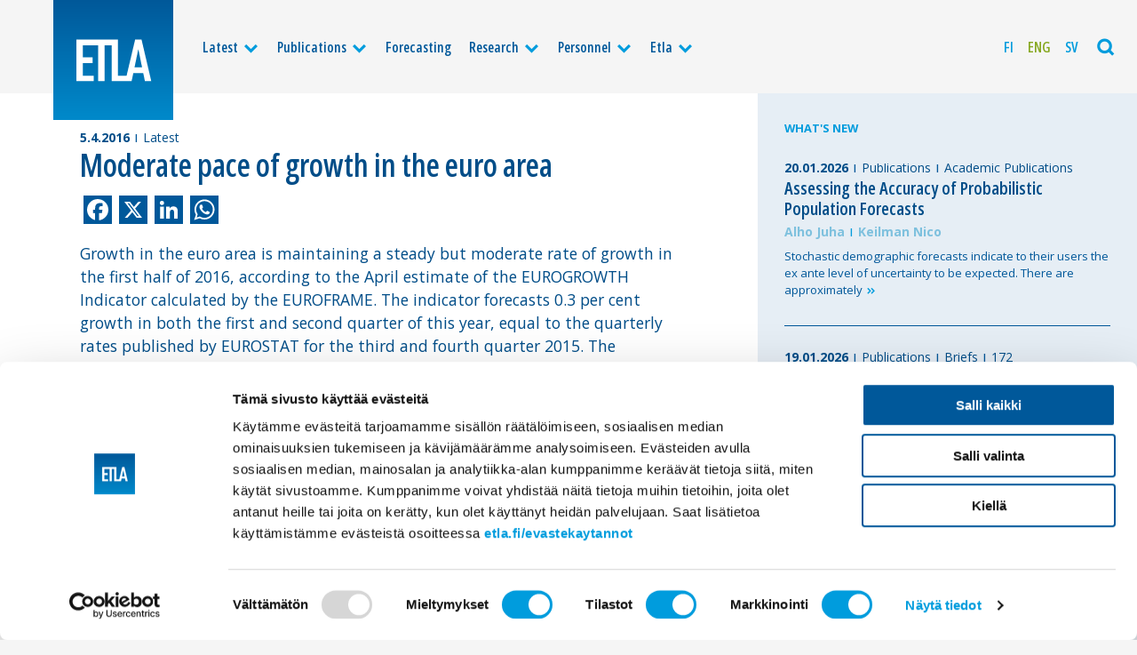

--- FILE ---
content_type: text/html; charset=UTF-8
request_url: https://www.etla.fi/en/latest/moderate-pace-of-growth-in-the-euro-area/
body_size: 8349
content:
<!doctype html>
<html class="no-js" lang="en-US" itemscope itemtype="http://schema.org/WebPage" >
<head>

	<meta charset="UTF-8" />

			<!-- Google Tag Manager -->
<script>(function(w,d,s,l,i){w[l]=w[l]||[];w[l].push({'gtm.start':
new Date().getTime(),event:'gtm.js'});var f=d.getElementsByTagName(s)[0],
j=d.createElement(s),dl=l!='dataLayer'?'&l='+l:'';j.async=true;j.src=
'https://www.googletagmanager.com/gtm.js?id='+i+dl;f.parentNode.insertBefore(j,f);
})(window,document,'script','dataLayer','GTM-MCS4SBR');</script>
<!-- End Google Tag Manager -->	
	
				<title>Moderate pace of growth in the euro area</title>
<meta name="description" content="Growth in the euro area is maintaining a steady but moderate rate of growth in the first half of 2016, according to the April estimate of the EUROGROWTH Indicator calculated by the EUROFRAME" />
<meta property="og:locale" 		content="en_US" />
<meta property="og:site_name"	content="Etla " />
<meta property="og:type"   content="article" />
<meta property="og:url" 	content="https://www.etla.fi/en/latest/moderate-pace-of-growth-in-the-euro-area/" />
<meta property="og:title"	content="Moderate pace of growth in the euro area" />
<meta property="og:description"	content="Growth in the euro area is maintaining a steady but moderate rate of growth in the first half of 2016, according to the April estimate of the EUROGROWTH Indicator calculated by the EUROFRAME" />
<meta property="og:image" content="https://www.etla.fi/wp-content/uploads/etla-fb-1200x630.jpg" />
<meta name="twitter:card" content="summary_large_image" />
<meta name="twitter:title" content="Moderate pace of growth in the euro area" />
<meta name="twitter:description" content="Growth in the euro area is maintaining a steady but moderate rate of growth in the first half of 2016, according to the April estimate of the EUROGROWTH Indicator calculated by the EUROFRAME" />
<meta name="twitter:image" content="https://www.etla.fi/wp-content/uploads/etla-fb-560x300.jpg" />
<meta name="twitter:url" content="https://www.etla.fi/en/latest/moderate-pace-of-growth-in-the-euro-area/" />
<meta itemprop="headline" content="Moderate pace of growth in the euro area" />
<meta itemprop="description" content="Growth in the euro area is maintaining a steady but moderate rate of growth in the first half of 2016, according to the April estimate of the EUROGROWTH Indicator calculated by the EUROFRAME" />
<link itemprop="image" href="https://www.etla.fi/wp-content/uploads/etla-fb-1200x630.jpg" />
<meta itemprop="dateCreated" content="2016-04-05T14:39:38+03:00" />





	<meta name="viewport" content="width=device-width, initial-scale=1, maximum-scale=1.6, user-scalable=yes" />
	<meta name="format-detection" content="telephone=no" />
	<meta name="theme-color" content="#004d88" />

	<link rel="preconnect" href="https://fonts.googleapis.com">
	<link rel="preconnect" href="https://fonts.gstatic.com" crossorigin>
	<link href="https://fonts.googleapis.com/css2?family=Open+Sans:wdth,wght@75,600;100,400;100,700&display=swap" rel="stylesheet">

	<link rel="icon" type="image/png" sizes="16x16" href="https://www.etla.fi/wp-content/themes/etla2022/dist//favicons/favicon-16x16.png" />
<link rel="icon" type="image/png" sizes="32x32" href="https://www.etla.fi/wp-content/themes/etla2022/dist//favicons/favicon-32x32.png" />
<link rel="icon" type="image/png" sizes="96x96" href="https://www.etla.fi/wp-content/themes/etla2022/dist//favicons/favicon-96x96.png" />
<link rel="icon" type="image/png" sizes="192x192" href="https://www.etla.fi/wp-content/themes/etla2022/dist//favicons/favicon-192x192.png">
<link rel="apple-touch-icon" type="image/png" sizes="120x120" href="https://www.etla.fi/wp-content/themes/etla2022/dist/favicons/favicon-120x120.png" />
<link rel="apple-touch-icon" type="image/png" sizes="152x152" href="https://www.etla.fi/wp-content/themes/etla2022/dist/favicons/favicon-152x152.png" />
<link rel="apple-touch-icon" type="image/png" sizes="167x167" href="https://www.etla.fi/wp-content/themes/etla2022/dist/favicons/favicon-167x167.png" />
<link rel="apple-touch-icon" type="image/png" sizes="180x180" href="https://www.etla.fi/wp-content/themes/etla2022/dist/favicons/favicon-180x180.png" />
<link rel="apple-touch-startup-image"	href="https://www.etla.fi/wp-content/themes/etla2022/dist/favicons/favicon-load.png" />
	<script type="text/javascript" data-cookieconsent="ignore">
	window.dataLayer = window.dataLayer || [];

	function gtag() {
		dataLayer.push(arguments);
	}

	gtag("consent", "default", {
		ad_personalization: "denied",
		ad_storage: "denied",
		ad_user_data: "denied",
		analytics_storage: "denied",
		functionality_storage: "denied",
		personalization_storage: "denied",
		security_storage: "granted",
		wait_for_update: 500,
	});
	gtag("set", "ads_data_redaction", true);
	</script>
<script type="text/javascript"
		id="Cookiebot"
		src="https://consent.cookiebot.com/uc.js"
		data-implementation="wp"
		data-cbid="755c399c-f5f1-4f25-9614-076975a9afd3"
							data-blockingmode="auto"
	></script>
<meta name='robots' content='max-image-preview:large' />
<link rel="alternate" hreflang="en-us" href="https://www.etla.fi/en/latest/moderate-pace-of-growth-in-the-euro-area/" />
<link rel='dns-prefetch' href='//static.addtoany.com' />
<link rel='dns-prefetch' href='//cdnjs.cloudflare.com' />
<style id='wp-img-auto-sizes-contain-inline-css' type='text/css'>
img:is([sizes=auto i],[sizes^="auto," i]){contain-intrinsic-size:3000px 1500px}
/*# sourceURL=wp-img-auto-sizes-contain-inline-css */
</style>
<link rel='stylesheet' id='wp-block-library-css' href='https://www.etla.fi/wp-includes/css/dist/block-library/style.min.css'  media='all' />
<style id='global-styles-inline-css' type='text/css'>
:root{--wp--preset--aspect-ratio--square: 1;--wp--preset--aspect-ratio--4-3: 4/3;--wp--preset--aspect-ratio--3-4: 3/4;--wp--preset--aspect-ratio--3-2: 3/2;--wp--preset--aspect-ratio--2-3: 2/3;--wp--preset--aspect-ratio--16-9: 16/9;--wp--preset--aspect-ratio--9-16: 9/16;--wp--preset--color--black: #000000;--wp--preset--color--cyan-bluish-gray: #abb8c3;--wp--preset--color--white: #ffffff;--wp--preset--color--pale-pink: #f78da7;--wp--preset--color--vivid-red: #cf2e2e;--wp--preset--color--luminous-vivid-orange: #ff6900;--wp--preset--color--luminous-vivid-amber: #fcb900;--wp--preset--color--light-green-cyan: #7bdcb5;--wp--preset--color--vivid-green-cyan: #00d084;--wp--preset--color--pale-cyan-blue: #8ed1fc;--wp--preset--color--vivid-cyan-blue: #0693e3;--wp--preset--color--vivid-purple: #9b51e0;--wp--preset--gradient--vivid-cyan-blue-to-vivid-purple: linear-gradient(135deg,rgb(6,147,227) 0%,rgb(155,81,224) 100%);--wp--preset--gradient--light-green-cyan-to-vivid-green-cyan: linear-gradient(135deg,rgb(122,220,180) 0%,rgb(0,208,130) 100%);--wp--preset--gradient--luminous-vivid-amber-to-luminous-vivid-orange: linear-gradient(135deg,rgb(252,185,0) 0%,rgb(255,105,0) 100%);--wp--preset--gradient--luminous-vivid-orange-to-vivid-red: linear-gradient(135deg,rgb(255,105,0) 0%,rgb(207,46,46) 100%);--wp--preset--gradient--very-light-gray-to-cyan-bluish-gray: linear-gradient(135deg,rgb(238,238,238) 0%,rgb(169,184,195) 100%);--wp--preset--gradient--cool-to-warm-spectrum: linear-gradient(135deg,rgb(74,234,220) 0%,rgb(151,120,209) 20%,rgb(207,42,186) 40%,rgb(238,44,130) 60%,rgb(251,105,98) 80%,rgb(254,248,76) 100%);--wp--preset--gradient--blush-light-purple: linear-gradient(135deg,rgb(255,206,236) 0%,rgb(152,150,240) 100%);--wp--preset--gradient--blush-bordeaux: linear-gradient(135deg,rgb(254,205,165) 0%,rgb(254,45,45) 50%,rgb(107,0,62) 100%);--wp--preset--gradient--luminous-dusk: linear-gradient(135deg,rgb(255,203,112) 0%,rgb(199,81,192) 50%,rgb(65,88,208) 100%);--wp--preset--gradient--pale-ocean: linear-gradient(135deg,rgb(255,245,203) 0%,rgb(182,227,212) 50%,rgb(51,167,181) 100%);--wp--preset--gradient--electric-grass: linear-gradient(135deg,rgb(202,248,128) 0%,rgb(113,206,126) 100%);--wp--preset--gradient--midnight: linear-gradient(135deg,rgb(2,3,129) 0%,rgb(40,116,252) 100%);--wp--preset--font-size--small: 13px;--wp--preset--font-size--medium: 20px;--wp--preset--font-size--large: 36px;--wp--preset--font-size--x-large: 42px;--wp--preset--spacing--20: 0.44rem;--wp--preset--spacing--30: 0.67rem;--wp--preset--spacing--40: 1rem;--wp--preset--spacing--50: 1.5rem;--wp--preset--spacing--60: 2.25rem;--wp--preset--spacing--70: 3.38rem;--wp--preset--spacing--80: 5.06rem;--wp--preset--shadow--natural: 6px 6px 9px rgba(0, 0, 0, 0.2);--wp--preset--shadow--deep: 12px 12px 50px rgba(0, 0, 0, 0.4);--wp--preset--shadow--sharp: 6px 6px 0px rgba(0, 0, 0, 0.2);--wp--preset--shadow--outlined: 6px 6px 0px -3px rgb(255, 255, 255), 6px 6px rgb(0, 0, 0);--wp--preset--shadow--crisp: 6px 6px 0px rgb(0, 0, 0);}:where(.is-layout-flex){gap: 0.5em;}:where(.is-layout-grid){gap: 0.5em;}body .is-layout-flex{display: flex;}.is-layout-flex{flex-wrap: wrap;align-items: center;}.is-layout-flex > :is(*, div){margin: 0;}body .is-layout-grid{display: grid;}.is-layout-grid > :is(*, div){margin: 0;}:where(.wp-block-columns.is-layout-flex){gap: 2em;}:where(.wp-block-columns.is-layout-grid){gap: 2em;}:where(.wp-block-post-template.is-layout-flex){gap: 1.25em;}:where(.wp-block-post-template.is-layout-grid){gap: 1.25em;}.has-black-color{color: var(--wp--preset--color--black) !important;}.has-cyan-bluish-gray-color{color: var(--wp--preset--color--cyan-bluish-gray) !important;}.has-white-color{color: var(--wp--preset--color--white) !important;}.has-pale-pink-color{color: var(--wp--preset--color--pale-pink) !important;}.has-vivid-red-color{color: var(--wp--preset--color--vivid-red) !important;}.has-luminous-vivid-orange-color{color: var(--wp--preset--color--luminous-vivid-orange) !important;}.has-luminous-vivid-amber-color{color: var(--wp--preset--color--luminous-vivid-amber) !important;}.has-light-green-cyan-color{color: var(--wp--preset--color--light-green-cyan) !important;}.has-vivid-green-cyan-color{color: var(--wp--preset--color--vivid-green-cyan) !important;}.has-pale-cyan-blue-color{color: var(--wp--preset--color--pale-cyan-blue) !important;}.has-vivid-cyan-blue-color{color: var(--wp--preset--color--vivid-cyan-blue) !important;}.has-vivid-purple-color{color: var(--wp--preset--color--vivid-purple) !important;}.has-black-background-color{background-color: var(--wp--preset--color--black) !important;}.has-cyan-bluish-gray-background-color{background-color: var(--wp--preset--color--cyan-bluish-gray) !important;}.has-white-background-color{background-color: var(--wp--preset--color--white) !important;}.has-pale-pink-background-color{background-color: var(--wp--preset--color--pale-pink) !important;}.has-vivid-red-background-color{background-color: var(--wp--preset--color--vivid-red) !important;}.has-luminous-vivid-orange-background-color{background-color: var(--wp--preset--color--luminous-vivid-orange) !important;}.has-luminous-vivid-amber-background-color{background-color: var(--wp--preset--color--luminous-vivid-amber) !important;}.has-light-green-cyan-background-color{background-color: var(--wp--preset--color--light-green-cyan) !important;}.has-vivid-green-cyan-background-color{background-color: var(--wp--preset--color--vivid-green-cyan) !important;}.has-pale-cyan-blue-background-color{background-color: var(--wp--preset--color--pale-cyan-blue) !important;}.has-vivid-cyan-blue-background-color{background-color: var(--wp--preset--color--vivid-cyan-blue) !important;}.has-vivid-purple-background-color{background-color: var(--wp--preset--color--vivid-purple) !important;}.has-black-border-color{border-color: var(--wp--preset--color--black) !important;}.has-cyan-bluish-gray-border-color{border-color: var(--wp--preset--color--cyan-bluish-gray) !important;}.has-white-border-color{border-color: var(--wp--preset--color--white) !important;}.has-pale-pink-border-color{border-color: var(--wp--preset--color--pale-pink) !important;}.has-vivid-red-border-color{border-color: var(--wp--preset--color--vivid-red) !important;}.has-luminous-vivid-orange-border-color{border-color: var(--wp--preset--color--luminous-vivid-orange) !important;}.has-luminous-vivid-amber-border-color{border-color: var(--wp--preset--color--luminous-vivid-amber) !important;}.has-light-green-cyan-border-color{border-color: var(--wp--preset--color--light-green-cyan) !important;}.has-vivid-green-cyan-border-color{border-color: var(--wp--preset--color--vivid-green-cyan) !important;}.has-pale-cyan-blue-border-color{border-color: var(--wp--preset--color--pale-cyan-blue) !important;}.has-vivid-cyan-blue-border-color{border-color: var(--wp--preset--color--vivid-cyan-blue) !important;}.has-vivid-purple-border-color{border-color: var(--wp--preset--color--vivid-purple) !important;}.has-vivid-cyan-blue-to-vivid-purple-gradient-background{background: var(--wp--preset--gradient--vivid-cyan-blue-to-vivid-purple) !important;}.has-light-green-cyan-to-vivid-green-cyan-gradient-background{background: var(--wp--preset--gradient--light-green-cyan-to-vivid-green-cyan) !important;}.has-luminous-vivid-amber-to-luminous-vivid-orange-gradient-background{background: var(--wp--preset--gradient--luminous-vivid-amber-to-luminous-vivid-orange) !important;}.has-luminous-vivid-orange-to-vivid-red-gradient-background{background: var(--wp--preset--gradient--luminous-vivid-orange-to-vivid-red) !important;}.has-very-light-gray-to-cyan-bluish-gray-gradient-background{background: var(--wp--preset--gradient--very-light-gray-to-cyan-bluish-gray) !important;}.has-cool-to-warm-spectrum-gradient-background{background: var(--wp--preset--gradient--cool-to-warm-spectrum) !important;}.has-blush-light-purple-gradient-background{background: var(--wp--preset--gradient--blush-light-purple) !important;}.has-blush-bordeaux-gradient-background{background: var(--wp--preset--gradient--blush-bordeaux) !important;}.has-luminous-dusk-gradient-background{background: var(--wp--preset--gradient--luminous-dusk) !important;}.has-pale-ocean-gradient-background{background: var(--wp--preset--gradient--pale-ocean) !important;}.has-electric-grass-gradient-background{background: var(--wp--preset--gradient--electric-grass) !important;}.has-midnight-gradient-background{background: var(--wp--preset--gradient--midnight) !important;}.has-small-font-size{font-size: var(--wp--preset--font-size--small) !important;}.has-medium-font-size{font-size: var(--wp--preset--font-size--medium) !important;}.has-large-font-size{font-size: var(--wp--preset--font-size--large) !important;}.has-x-large-font-size{font-size: var(--wp--preset--font-size--x-large) !important;}
/*# sourceURL=global-styles-inline-css */
</style>

<style id='classic-theme-styles-inline-css' type='text/css'>
/*! This file is auto-generated */
.wp-block-button__link{color:#fff;background-color:#32373c;border-radius:9999px;box-shadow:none;text-decoration:none;padding:calc(.667em + 2px) calc(1.333em + 2px);font-size:1.125em}.wp-block-file__button{background:#32373c;color:#fff;text-decoration:none}
/*# sourceURL=/wp-includes/css/classic-themes.min.css */
</style>
<link rel='stylesheet' id='wpml-legacy-horizontal-list-0-css' href='https://www.etla.fi/wp-content/plugins/sitepress-multilingual-cms/templates/language-switchers/legacy-list-horizontal/style.min.css'  media='all' />
<style id='wpml-legacy-horizontal-list-0-inline-css' type='text/css'>
.wpml-ls-statics-shortcode_actions, .wpml-ls-statics-shortcode_actions .wpml-ls-sub-menu, .wpml-ls-statics-shortcode_actions a {border-color:#cdcdcd;}.wpml-ls-statics-shortcode_actions a, .wpml-ls-statics-shortcode_actions .wpml-ls-sub-menu a, .wpml-ls-statics-shortcode_actions .wpml-ls-sub-menu a:link, .wpml-ls-statics-shortcode_actions li:not(.wpml-ls-current-language) .wpml-ls-link, .wpml-ls-statics-shortcode_actions li:not(.wpml-ls-current-language) .wpml-ls-link:link {color:#444444;background-color:#ffffff;}.wpml-ls-statics-shortcode_actions .wpml-ls-sub-menu a:hover,.wpml-ls-statics-shortcode_actions .wpml-ls-sub-menu a:focus, .wpml-ls-statics-shortcode_actions .wpml-ls-sub-menu a:link:hover, .wpml-ls-statics-shortcode_actions .wpml-ls-sub-menu a:link:focus {color:#000000;background-color:#eeeeee;}.wpml-ls-statics-shortcode_actions .wpml-ls-current-language > a {color:#444444;background-color:#ffffff;}.wpml-ls-statics-shortcode_actions .wpml-ls-current-language:hover>a, .wpml-ls-statics-shortcode_actions .wpml-ls-current-language>a:focus {color:#000000;background-color:#eeeeee;}
/*# sourceURL=wpml-legacy-horizontal-list-0-inline-css */
</style>
<link rel='stylesheet' id='wpml-menu-item-0-css' href='https://www.etla.fi/wp-content/plugins/sitepress-multilingual-cms/templates/language-switchers/menu-item/style.min.css'  media='all' />
<link rel='stylesheet' id='stylesheet-css' href='https://www.etla.fi/wp-content/themes/etla2022/dist/style.css'  media='all' />
<link rel='stylesheet' id='printstyle-css' href='https://www.etla.fi/wp-content/themes/etla2022/dist/print.css'  media='print' />
<link rel='stylesheet' id='addtoany-css' href='https://www.etla.fi/wp-content/plugins/add-to-any/addtoany.min.css'  media='all' />
<script type="text/javascript" id="wpml-cookie-js-extra">
/* <![CDATA[ */
var wpml_cookies = {"wp-wpml_current_language":{"value":"en","expires":1,"path":"/"}};
var wpml_cookies = {"wp-wpml_current_language":{"value":"en","expires":1,"path":"/"}};
//# sourceURL=wpml-cookie-js-extra
/* ]]> */
</script>
<script  src="https://www.etla.fi/wp-content/plugins/sitepress-multilingual-cms/res/js/cookies/language-cookie.js" id="wpml-cookie-js" defer="defer" data-wp-strategy="defer"></script>
<script  id="addtoany-core-js-before">
/* <![CDATA[ */
window.a2a_config=window.a2a_config||{};a2a_config.callbacks=[];a2a_config.overlays=[];a2a_config.templates={};
a2a_config.icon_color="#00589a,#ffffff";

//# sourceURL=addtoany-core-js-before
/* ]]> */
</script>
<script  defer src="https://static.addtoany.com/menu/page.js" id="addtoany-core-js"></script>
<script  src="https://cdnjs.cloudflare.com/ajax/libs/jquery/2.2.4/jquery.min.js" id="jquery-js"></script>
<script  defer src="https://www.etla.fi/wp-content/plugins/add-to-any/addtoany.min.js" id="addtoany-jquery-js"></script>
<link rel="canonical" href="https://www.etla.fi/en/latest/moderate-pace-of-growth-in-the-euro-area/" />
<link rel='shortlink' href='https://www.etla.fi/en/?p=47290' />
<meta name="generator" content="WPML ver:4.8.6 stt:1,18,52;" />

</head>

<body class="wp-singular post-template-default single single-post postid-47290 single-format-standard wp-theme-etla2022  antialiased single--latest">

			<!-- Google Tag Manager (noscript) -->
<noscript><iframe src="https://www.googletagmanager.com/ns.html?id=GTM-MCS4SBR"
height="0" width="0" style="display:none;visibility:hidden"></iframe></noscript>
<!-- End Google Tag Manager (noscript) -->	
<div class="base base--nav">
<!-- START navigation -->
		<div class="navigation">
		<div class="navigation__content">

				<a class="logo" href="https://www.etla.fi/en/" title="Etla" rel="home">
											<img class="logo___img" src="https://www.etla.fi/wp-content/uploads/logo-etla_logo.svg" alt="Etla" />
									</a>

							<ul class="mainnav">
					<li class="current-post-ancestor current-post-parent mainnav__item mainnav__item--level_0 mainnav__item--has-subnav"><a  href="https://www.etla.fi/en/latest/" class="mainnav__link mainnav__link--level_0">Latest</a><span class="mainnav__subnavtoggler"><i class="icon-down mainnav__subnavtoggler__icon"></i></span>
	<ul class="mainnav__subnav">
<li class="current-post-ancestor current-post-parent mainnav__item mainnav__item--level_1"><a  href="https://www.etla.fi/en/latest/" class="mainnav__link mainnav__link--level_1">Latest</a></li>
<li class="mainnav__item mainnav__item--level_1"><a  href="https://www.etla.fi/en/latest/news-and-press-releases/" class="mainnav__link mainnav__link--level_1">News and press releases</a></li>
<li class="mainnav__item mainnav__item--level_1"><a  href="https://www.etla.fi/en/latest/columns/" class="mainnav__link mainnav__link--level_1">Columns</a></li>
<li class="mainnav__item mainnav__item--level_1"><a  href="https://www.etla.fi/en/etla-events/" class="mainnav__link mainnav__link--level_1">Events</a></li>
</ul>
</li>
<li class="mainnav__item mainnav__item--level_0 mainnav__item--has-subnav"><a  href="https://www.etla.fi/en/publications/" class="mainnav__link mainnav__link--level_0">Publications</a><span class="mainnav__subnavtoggler"><i class="icon-down mainnav__subnavtoggler__icon"></i></span>
	<ul class="mainnav__subnav">
<li class="mainnav__item mainnav__item--level_1"><a  href="https://www.etla.fi/en/publications/" class="mainnav__link mainnav__link--level_1">All publications</a></li>
<li class="mainnav__item mainnav__item--level_1"><a  href="https://www.etla.fi/en/publications/reports/" class="mainnav__link mainnav__link--level_1">Reports</a></li>
<li class="mainnav__item mainnav__item--level_1"><a  href="https://www.etla.fi/en/publications/books/" class="mainnav__link mainnav__link--level_1">Books</a></li>
<li class="mainnav__item mainnav__item--level_1"><a  href="https://www.etla.fi/en/publications/briefs/" class="mainnav__link mainnav__link--level_1">Briefs</a></li>
<li class="mainnav__item mainnav__item--level_1"><a  href="https://www.etla.fi/en/publications/working-papers-en/" class="mainnav__link mainnav__link--level_1">Working Papers</a></li>
<li class="mainnav__item mainnav__item--level_1"><a  href="https://www.etla.fi/en/publications/academic-publications/" class="mainnav__link mainnav__link--level_1">Academic Publications</a></li>
<li class="mainnav__item mainnav__item--level_1"><a  href="https://www.etla.fi/en/publications/other-publications/" class="mainnav__link mainnav__link--level_1">Other publications</a></li>
</ul>
</li>
<li class="mainnav__item mainnav__item--level_0"><a  href="https://www.etla.fi/en/forecasting/" class="mainnav__link mainnav__link--level_0">Forecasting</a></li>
<li class="mainnav__item mainnav__item--level_0 mainnav__item--has-subnav"><a  href="https://www.etla.fi/en/research/" class="mainnav__link mainnav__link--level_0">Research</a><span class="mainnav__subnavtoggler"><i class="icon-down mainnav__subnavtoggler__icon"></i></span>
	<ul class="mainnav__subnav">
<li class="mainnav__item mainnav__item--level_1"><a  href="https://www.etla.fi/en/research/" class="mainnav__link mainnav__link--level_1">Selected research</a></li>
<li class="mainnav__item mainnav__item--level_1"><a  href="https://www.etla.fi/en/research-groups/macroeconomy-and-public-finances/" class="mainnav__link mainnav__link--level_1">Macroeconomy and public finances</a></li>
<li class="mainnav__item mainnav__item--level_1"><a  href="https://www.etla.fi/en/research-groups/labour-market-and-education/" class="mainnav__link mainnav__link--level_1">Labour market and education</a></li>
<li class="mainnav__item mainnav__item--level_1"><a  href="https://www.etla.fi/en/research-groups/growth-international-trade-and-competition/" class="mainnav__link mainnav__link--level_1">Growth, international trade and competition</a></li>
<li class="mainnav__item mainnav__item--level_1"><a  href="https://www.etla.fi/en/research-groups/business-renewal/" class="mainnav__link mainnav__link--level_1">Business renewal</a></li>
</ul>
</li>
<li class="mainnav__item mainnav__item--level_0 mainnav__item--has-subnav"><a  href="https://www.etla.fi/en/personnel/" class="mainnav__link mainnav__link--level_0">Personnel</a><span class="mainnav__subnavtoggler"><i class="icon-down mainnav__subnavtoggler__icon"></i></span>
	<ul class="mainnav__subnav">
<li class="mainnav__item mainnav__item--level_1"><a  href="https://www.etla.fi/en/personnel/" class="mainnav__link mainnav__link--level_1">All Personnel</a></li>
<li class="mainnav__item mainnav__item--level_1"><a  href="https://www.etla.fi/en/personnel/researchers/" class="mainnav__link mainnav__link--level_1">Researchers</a></li>
<li class="mainnav__item mainnav__item--level_1"><a  href="https://www.etla.fi/en/personnel/management/" class="mainnav__link mainnav__link--level_1">Management</a></li>
<li class="mainnav__item mainnav__item--level_1"><a  href="https://www.etla.fi/en/personnel/communication-and-other-services/" class="mainnav__link mainnav__link--level_1">Communication and other services</a></li>
</ul>
</li>
<li class="mainnav__item mainnav__item--level_0 mainnav__item--has-subnav"><a  href="https://www.etla.fi/en/etla/" class="mainnav__link mainnav__link--level_0">Etla</a><span class="mainnav__subnavtoggler"><i class="icon-down mainnav__subnavtoggler__icon"></i></span>
	<ul class="mainnav__subnav">
<li class="mainnav__item mainnav__item--level_1"><a  href="https://www.etla.fi/en/etla/" class="mainnav__link mainnav__link--level_1">About Etla</a></li>
<li class="mainnav__item mainnav__item--level_1"><a  href="https://www.etla.fi/en/etla/goal/" class="mainnav__link mainnav__link--level_1">Goal</a></li>
<li class="mainnav__item mainnav__item--level_1"><a  href="https://www.etla.fi/en/etla/organisation/" class="mainnav__link mainnav__link--level_1">Organisation</a></li>
<li class="mainnav__item mainnav__item--level_1"><a  href="https://www.etla.fi/en/etla/etlas-history/" class="mainnav__link mainnav__link--level_1">History</a></li>
<li class="mainnav__item mainnav__item--level_1"><a  href="https://www.etla.fi/en/etla/contact-information/" class="mainnav__link mainnav__link--level_1">Contact information</a></li>
</ul>
</li>
				</ul>
			
							<ul class="langnav">
					<li class="wpml-ls-slot-4924 wpml-ls-item wpml-ls-item-fi wpml-ls-menu-item wpml-ls-first-item langnav__item"><a  title="Switch to Fi" href="https://www.etla.fi/" class="langnav__link"><span class="wpml-ls-display">Fi</span></a></li>
<li class="wpml-ls-slot-4924 wpml-ls-item wpml-ls-item-en wpml-ls-current-language wpml-ls-menu-item langnav__item"><a  href="https://www.etla.fi/en/latest/moderate-pace-of-growth-in-the-euro-area/" class="langnav__link"><span class="wpml-ls-display">Eng</span></a></li>
<li class="wpml-ls-slot-4924 wpml-ls-item wpml-ls-item-sv wpml-ls-menu-item wpml-ls-last-item langnav__item"><a  title="Switch to Sv" href="https://www.etla.fi/sv/" class="langnav__link"><span class="wpml-ls-display">Sv</span></a></li>
				</ul>
			

			<div class="mainnav__toggler mainnav__searchtoggler">
				<i class="js-searchtoggler icon-search"></i>
			</div>

			<div class="mainnav__toggler mainnav__menutoggler">
				<i class="js-menutoggler icon-menu"></i>
			</div>

		</div>
	</div>
<!-- // END navigation -->
<!-- START search -->
	<!-- START search__flyout -->
<div class="search__flyout">
	<div class="grid-x">
		<div class="cell small-12 search__flyout__col light">
			<form method="get" id="searchform" class="search__form" action="https://www.etla.fi/en/">
	<div class="search__form__fields">
		<label class="screen-reader-text search__label" for="s">Search the site</label>
		<input type="text" class="search__text" value="" name="s" id="s" placeholder="Enter a few search terms">
		<input type="submit" id="searchsubmit" value="Search" class="button button--light search__button">
	</div>
</form>
		</div>
	</div>
</div>
<!-- END search__flyout -->
<!-- // END search -->
</div>
<!-- START base -->
<div class="base base--body">

<div class="section section__slideunder section__post">

		<div class="grid-x grid-padding-x">
		
			<div class="cell small-12 large-8 section__post__column section__page__column--main">

								<div class="singlepost">

		
			

	

		<div class="singlepost__content">

			
<div class="articlemeta">
	<div class="articlemeta__container">
				<span class="articlemeta__item articlemeta__item--date"><time class="articledate" datetime="2016-04-05T11:39:38+00:00">5.4.2016</time></span>
				
		<span class="articlemeta__item articlemeta__item--category"><a href="https://www.etla.fi/en/latest/" rel="category tag">Latest</a></span> 

		
								
	</div>
</div>

				<div class="headline headline--first headline--xlarge headline--smallbottom headline--normal">
			<h1>Moderate pace of growth in the euro area</h1>
		</div>

				
				
				<div class="singlepost__body publication__body">
			<div class="addtoany_share_save_container addtoany_content addtoany_content_top"><div class="a2a_kit a2a_kit_size_32 addtoany_list" data-a2a-url="https://www.etla.fi/en/latest/moderate-pace-of-growth-in-the-euro-area/" data-a2a-title="Moderate pace of growth in the euro area"><a class="a2a_button_facebook" href="https://www.addtoany.com/add_to/facebook?linkurl=https%3A%2F%2Fwww.etla.fi%2Fen%2Flatest%2Fmoderate-pace-of-growth-in-the-euro-area%2F&amp;linkname=Moderate%20pace%20of%20growth%20in%20the%20euro%20area" title="Facebook" rel="nofollow noopener" target="_blank"></a><a class="a2a_button_x" href="https://www.addtoany.com/add_to/x?linkurl=https%3A%2F%2Fwww.etla.fi%2Fen%2Flatest%2Fmoderate-pace-of-growth-in-the-euro-area%2F&amp;linkname=Moderate%20pace%20of%20growth%20in%20the%20euro%20area" title="X" rel="nofollow noopener" target="_blank"></a><a class="a2a_button_linkedin" href="https://www.addtoany.com/add_to/linkedin?linkurl=https%3A%2F%2Fwww.etla.fi%2Fen%2Flatest%2Fmoderate-pace-of-growth-in-the-euro-area%2F&amp;linkname=Moderate%20pace%20of%20growth%20in%20the%20euro%20area" title="LinkedIn" rel="nofollow noopener" target="_blank"></a><a class="a2a_button_whatsapp" href="https://www.addtoany.com/add_to/whatsapp?linkurl=https%3A%2F%2Fwww.etla.fi%2Fen%2Flatest%2Fmoderate-pace-of-growth-in-the-euro-area%2F&amp;linkname=Moderate%20pace%20of%20growth%20in%20the%20euro%20area" title="WhatsApp" rel="nofollow noopener" target="_blank"></a></div></div><p>Growth in the euro area is maintaining a steady but moderate rate of growth in the first half of 2016, according to the April estimate of the EUROGROWTH Indicator calculated by the EUROFRAME. The indicator forecasts 0.3 per cent growth in both the first and second quarter of this year, equal to the quarterly rates published by EUROSTAT for the third and fourth quarter 2015. The indicator estimates have been virtually unchanged from the March estimate.  Reflecting the continued moderate growth momentum growth on a y-o-y basis should slow from 1.6 per cent at the end of last year to 1.2 per cent in 2016Q2.</p>
<p><a href="http://www.euroframe.org/indicator/euro-growth-indicator-april-2016.html">More on the EUROFRAME website</a>.</p>
		</div>

				

						
				
				
    
		
				


    
				
	</div>

</div>

								

<div class="time-machine">
	<a href="https://www.etla.fi/en/latest/46991/" rel="prev"><i class="icon-left"></i> Previous</a>	<a href="https://www.etla.fi/en/latest/euro-growth-indicator-does-not-confirm-a-strengthening-in-euro-area-growth/" rel="next">Next <i class="icon-right"></i></a></div>

			</div>

						<div class="cell small-12 large-4 section__post__column section__post__column--side">
				<div class="sidebar">
					


	<div class="sidebararticles__header">What's New</div>

	<div id="sidebararticles" class="sidebararticles">
			    <div class="listedpost">
	<div class="listedpost__inner">

			
<div class="articlemeta">
	<div class="articlemeta__container">
				<span class="articlemeta__item articlemeta__item--date"><time class="articledate" datetime="2026-01-20T00:00:00+00:00">20.01.2026</time></span>
				
		<span class="articlemeta__item articlemeta__item--category"><a href="https://www.etla.fi/en/publications/">Publications</a></span> <span class="articlemeta__item articlemeta__item--category"><a href="https://www.etla.fi/en/publications/academic-publications/" rel="category tag">Academic Publications</a></span> 

		
								
	</div>
</div>

				<div class="headline headline--first headline--small headline--minibottom">
			<h3>
				<a href="https://www.etla.fi/en/publications/academic-publications/assessing-the-accuracy-of-probabilistic-population-forecasts/">
					Assessing the Accuracy of Probabilistic Population Forecasts				</a>
			</h3>
		</div>

		<div class="authorslist authorslist--normal"><div class="authorslist__container"><span><em>Alho Juha</em></span><span><em>Keilman Nico</em></span></div></div>
				<div class="listedpost__content">
			<a href="https://www.etla.fi/en/publications/academic-publications/assessing-the-accuracy-of-probabilistic-population-forecasts/">
																						Stochastic demographic forecasts indicate to their users the ex ante level of uncertainty to be expected. There are <span class="helper__lastword">approximately<i class="icon-doublearr-big"></i></span>			</a>
		</div>

	</div>
</div>
			    <div class="listedpost">
	<div class="listedpost__inner">

			
<div class="articlemeta">
	<div class="articlemeta__container">
				<span class="articlemeta__item articlemeta__item--date"><time class="articledate" datetime="2026-01-19T00:00:00+00:00">19.01.2026</time></span>
				
		<span class="articlemeta__item articlemeta__item--category"><a href="https://www.etla.fi/en/publications/">Publications</a></span> <span class="articlemeta__item articlemeta__item--category"><a href="https://www.etla.fi/en/publications/briefs/" rel="category tag">Briefs</a></span> 

		
						
					<span><em>172</em></span>
					
	</div>
</div>

				<div class="headline headline--first headline--small headline--minibottom">
			<h3>
				<a href="https://www.etla.fi/en/publications/briefs/verotuksen-kustannukset-yhteiskunnalle-politiikkasuosituksia-suomelle/">
					The Societal Costs of Taxation – Policy Recommendations for Finland				</a>
			</h3>
		</div>

		<div class="authorslist authorslist--normal"><div class="authorslist__container"><span><a href="https://www.etla.fi/en/henkilot/ropponen-olli/">Ropponen Olli</a></span></div></div>
				<div class="listedpost__content">
			<a href="https://www.etla.fi/en/publications/briefs/verotuksen-kustannukset-yhteiskunnalle-politiikkasuosituksia-suomelle/">
														<figure class="caticon__wrapper listedpost__image"><img class="caticon__icon" src="https://www.etla.fi/wp-content/uploads/piktogrammi-muistio-1.svg" alt=""></figure>								This brief examines the societal costs of taxation using international economic research literature and the Marginal Value of <span class="helper__lastword">Public<i class="icon-doublearr-big"></i></span>			</a>
		</div>

	</div>
</div>
			    <div class="listedpost">
	<div class="listedpost__inner">

			
<div class="articlemeta">
	<div class="articlemeta__container">
				<span class="articlemeta__item articlemeta__item--date"><time class="articledate" datetime="2026-01-19T00:00:00+00:00">19.01.2026</time></span>
				
		<span class="articlemeta__item articlemeta__item--category"><a href="https://www.etla.fi/en/publications/">Publications</a></span> <span class="articlemeta__item articlemeta__item--category"><a href="https://www.etla.fi/en/publications/reports/" rel="category tag">Reports</a></span> 

		
						
					<span><em>172</em></span>
					
	</div>
</div>

				<div class="headline headline--first headline--small headline--minibottom">
			<h3>
				<a href="https://www.etla.fi/en/publications/reports/verotuksen-kustannukset-yhteiskunnalle-mita-suomessa-kaytettyjen-verojen-haitallisuudesta-tiedetaan/">
					The Societal Costs of Taxation – What Do We Know About the Adverse Effects of Finnish Taxes				</a>
			</h3>
		</div>

		<div class="authorslist authorslist--normal"><div class="authorslist__container"><span><a href="https://www.etla.fi/en/henkilot/ropponen-olli/">Ropponen Olli</a></span></div></div>
				<div class="listedpost__content">
			<a href="https://www.etla.fi/en/publications/reports/verotuksen-kustannukset-yhteiskunnalle-mita-suomessa-kaytettyjen-verojen-haitallisuudesta-tiedetaan/">
														<figure class="caticon__wrapper listedpost__image"><img class="caticon__icon" src="https://www.etla.fi/wp-content/uploads/piktogrammi-raportti-1.svg" alt=""></figure>								This report examines the benefits of different types of taxes in relation to their adverse effects, using a <span class="helper__lastword">modeling<i class="icon-doublearr-big"></i></span>			</a>
		</div>

	</div>
</div>
			    <div class="listedpost">
	<div class="listedpost__inner">

			
<div class="articlemeta">
	<div class="articlemeta__container">
				<span class="articlemeta__item articlemeta__item--date"><time class="articledate" datetime="2026-01-13T00:00:00+00:00">13.01.2026</time></span>
				
		<span class="articlemeta__item articlemeta__item--category"><a href="https://www.etla.fi/en/publications/">Publications</a></span> <span class="articlemeta__item articlemeta__item--category"><a href="https://www.etla.fi/en/publications/briefs/" rel="category tag">Briefs</a></span> 

		
						
					<span><em>171</em></span>
					
	</div>
</div>

				<div class="headline headline--first headline--small headline--minibottom">
			<h3>
				<a href="https://www.etla.fi/en/publications/briefs/kauppasokkien-vaikutus-suomalaisten-yritysten-innovaatiotoimintaan/">
					The Impact of Trade Shocks on Innovation Activity in Finnish Firms				</a>
			</h3>
		</div>

		<div class="authorslist authorslist--normal"><div class="authorslist__container"><span><a href="https://www.etla.fi/en/henkilot/maczulskij-terhi/">Maczulskij Terhi</a></span></div></div>
				<div class="listedpost__content">
			<a href="https://www.etla.fi/en/publications/briefs/kauppasokkien-vaikutus-suomalaisten-yritysten-innovaatiotoimintaan/">
														<figure class="caticon__wrapper listedpost__image"><img class="caticon__icon" src="https://www.etla.fi/wp-content/uploads/piktogrammi-muistio-1.svg" alt=""></figure>								Previous international research suggests a positive association between improved access to trade market and innovation activity. This policy <span class="helper__lastword">brief<i class="icon-doublearr-big"></i></span>			</a>
		</div>

	</div>
</div>
		</div>

				</div>
			</div>

			</div> <!-- // end row -->
	
</div>


<div class="footer light">
	<div class="grid-x">

				<div class="cell small-12 large-4 footer__logo__cell">
			<figure class="footer__logo">
				<a href="https://www.etla.fi/en/" title="Etla" rel="home">
											<img src="https://www.etla.fi/wp-content/uploads/logo-etla_logo.svg" alt="Etla" />
									</a>
			</figure>
		</div>

				<div class="cell small-12 large-2">
			<div class="footer__col footer__somelinks">

									<div class="headline headline--small headline--first headline--smallbottom">
						<h4>ETLA in social media</h4>
					</div>
										

									<p>
						<a class="footer__somebutton" href="https://www.x.com/ETLAnews" target="_blank">
							<i class="icon-x"></i>
							ETLA in X						</a>
					</p>
				
									<p>
						<a class="footer__somebutton" href="https://www.instagram.com/etlainsta" target="_blank">
							<i class="icon-instagram"></i>
							ETLA in Instagram						</a>
					</p>
				
									<p>
						<a class="footer__somebutton" href="https://fi.linkedin.com/company/etla" target="_blank">
							<i class="icon-linkedin"></i>
							ETLA in LinkedIn						</a>
					</p>
				
									<p>
						<a class="footer__somebutton" href="https://www.youtube.com/channel/UCNHzZr-96GODtWvGHSxUKaA" target="_blank">
							<i class="icon-youtube"></i>
							ETLA in YouTube						</a>
					</p>
				
				
			</div>
		</div>

				<div class="cell small-12 large-2">
			<div class="footer__col footer__contacts">
				
													<div class="headline headline--small headline--first headline--smallbottom">
						<h4>ETLA Economic Research</h4>
					</div>
				
													<div class="footer__address">
						<p>Arkadiankatu 23 B<br />
00100 HELSINKI</p>
					</div>
				
													<p><i class="icon-phone"></i>+358 (09) 609 900</p>
				
													<p class="footer__contacts__linkwrapper">
						<a href="https://www.etla.fi/en/etla/contact-information/">
							Contacts						</a>
					</p>
				
			</div>
		</div>

		<div class="cell small-12 large-2">
			<div class="footer__col footer__pagelinks">
				
																											<p><a href="https://www.etla.fi/en/privacy-policy/"
										target=""
										title="Privacy policy">
								Privacy policy							</a></p>
													<p><a href="https://www.etla.fi/en/cookie-policy/"
										target=""
										title="Cookie Policy">
								Cookie Policy							</a></p>
													<p><a href="https://www.etla.fi/en/ai-ethics/"
										target=""
										title="AI Policy">
								AI Policy							</a></p>
										
			</div>
		</div>
			
	</div>
</div>

</div>
<!-- // END base -->

<script type="speculationrules">
{"prefetch":[{"source":"document","where":{"and":[{"href_matches":"/en/*"},{"not":{"href_matches":["/wp-*.php","/wp-admin/*","/wp-content/uploads/*","/wp-content/*","/wp-content/plugins/*","/wp-content/themes/etla2022/*","/en/*\\?(.+)"]}},{"not":{"selector_matches":"a[rel~=\"nofollow\"]"}},{"not":{"selector_matches":".no-prefetch, .no-prefetch a"}}]},"eagerness":"conservative"}]}
</script>
<script  src="https://cdnjs.cloudflare.com/ajax/libs/modernizr/2.8.3/modernizr.min.js" id="modernizr-js"></script>
<script  src="https://www.etla.fi/wp-content/themes/etla2022/dist/main.min.js?v=2.4" id="main-js-js"></script>
<script type="text/javascript" id="ph_morepubs-js-extra">
/* <![CDATA[ */
var ph_morepubs_data = {"ajaxurl":"https://www.etla.fi/wp-admin/admin-ajax.php","ajax_nonce":"87af34fe5b","current_page":"2"};
//# sourceURL=ph_morepubs-js-extra
/* ]]> */
</script>
<script  src="https://www.etla.fi/wp-content/themes/etla2022/dist/ph-morepubs-min.js" id="ph_morepubs-js"></script>


</body>
</html>


--- FILE ---
content_type: image/svg+xml
request_url: https://www.etla.fi/wp-content/uploads/piktogrammi-muistio-1.svg
body_size: 1162
content:
<?xml version="1.0" encoding="UTF-8"?> <svg xmlns="http://www.w3.org/2000/svg" id="c0cfba9a-a113-47b0-889e-43b3561c2530" data-name="Layer 1" viewBox="0 0 50 50"><defs><style>.\31 ce1bf57-143e-4388-aa4e-2a7d8d9ced39{fill:#007ca5;}.ebab00fd-cd66-41d0-bf81-519ac31511fa{fill:#fff;}</style></defs><title>muistio</title><rect class="1ce1bf57-143e-4388-aa4e-2a7d8d9ced39" x="-6.92" y="-1.52" width="457.87" height="56.74"></rect><path class="ebab00fd-cd66-41d0-bf81-519ac31511fa" d="M33.1,9.58v-.5a1.79,1.79,0,0,0-3.57,0v.5H20.47V9.08a1.79,1.79,0,0,0-3.57,0v.49H10.49v33.1l29,0V9.59Zm-2.42-.5a.63.63,0,0,1,.66-.62.62.62,0,0,1,.62.62v3.14a.62.62,0,0,1-.62.62h0a.62.62,0,0,1-.62-.62ZM18,9.08a.63.63,0,0,1,.66-.62.62.62,0,0,1,.62.62v3.14a.62.62,0,0,1-.62.62h0a.62.62,0,0,1-.62-.62ZM38.37,41.54l-26.74,0V10.7H16.9v1.51A1.77,1.77,0,0,0,18.66,14h0a1.78,1.78,0,0,0,1.77-1.77V10.71h9.06v1.5A1.78,1.78,0,0,0,31.3,14h0a1.77,1.77,0,0,0,1.76-1.77v-1.5h5.27ZM19.11,17.43V29.22H30.89V17.43Zm5.08,5.9-3.94,3.94V19.38Zm-3.14-4.76H29L25,22.52ZM25,24.13,29,28.08h-7.9Zm.81-.8,3.94-3.95v7.89Zm9,12.73H15.22V34.92H34.78Zm0-2.84H15.22V32.08H34.78Zm0,5.68H15.22V37.76H34.78Z"></path></svg> 